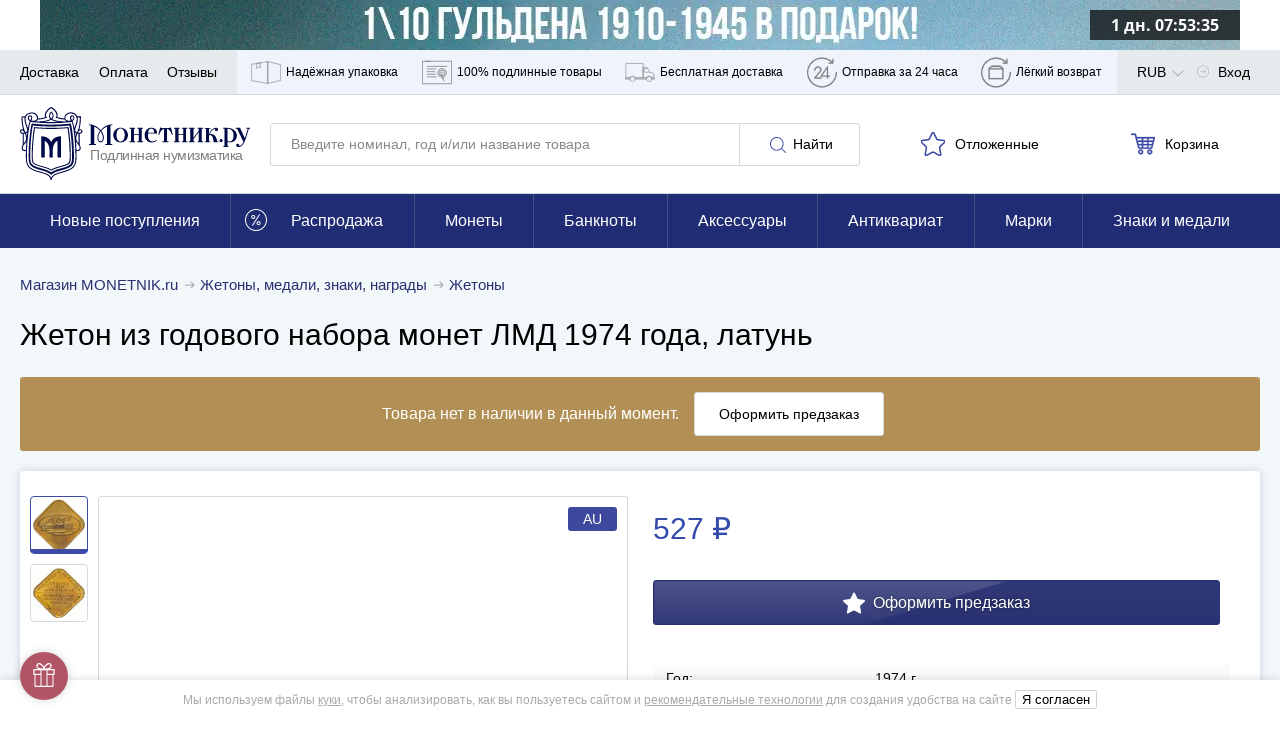

--- FILE ---
content_type: application/javascript; charset=utf-8
request_url: https://cdn.monetnik.ru/bundles/new_design/desktop-menu.js?v810171ab72
body_size: 119
content:
!function(){try{var e="undefined"!=typeof window?window:"undefined"!=typeof global?global:"undefined"!=typeof self?self:{},n=(new Error).stack;n&&(e._sentryDebugIds=e._sentryDebugIds||{},e._sentryDebugIds[n]="65ace2e5-0b4b-4546-9781-d15ecc1b6c31",e._sentryDebugIdIdentifier="sentry-dbid-65ace2e5-0b4b-4546-9781-d15ecc1b6c31")}catch(e){}}(),("undefined"!=typeof window?window:"undefined"!=typeof global?global:"undefined"!=typeof self?self:{}).SENTRY_RELEASE={id:"810171ab72"},function(){var e="mouseenter",n="mouseleave",t=!1,l=null,d=!1,i=!1,s=document.querySelector(".nav__wrapper");document.currentScript.getAttribute("data-layout-category");s.addEventListener(e,(()=>{t=!0})),s.addEventListener(n,(()=>{setTimeout((()=>{var e;i||(t=!1,null==(e=l)||e.classList.remove("menu-is-visible"),d=!1,l=null,null)}),1)})),s.querySelectorAll(".nav__item").forEach((s=>{s.addEventListener(e,(e=>{var n;(l=e.target,d)?(null==(n=l)||n.classList.add("menu-is-visible"),d=!0):setTimeout((()=>{null,l&&(l.classList.add("menu-is-visible"),d=!0)}),500)})),s.addEventListener(n,(e=>{var n;null==(n=l)||n.classList.remove("menu-is-visible"),t||(d=!1),l=null,null}));var r=s.querySelector(".nav__dropdown");null==r||r.addEventListener(e,(e=>{i=e.target})),null==r||r.addEventListener(n,(()=>{i=null}))}))}();
//# sourceMappingURL=desktop-menu.js.map

--- FILE ---
content_type: application/javascript; charset=utf-8
request_url: https://cdn.monetnik.ru/bundles/new_design/lead-magnet.js?v810171ab72
body_size: 2170
content:
!function(){try{var e="undefined"!=typeof window?window:"undefined"!=typeof global?global:"undefined"!=typeof self?self:{},t=(new Error).stack;t&&(e._sentryDebugIds=e._sentryDebugIds||{},e._sentryDebugIds[t]="8b3afc76-32a7-465f-94fa-5cecac2006e8",e._sentryDebugIdIdentifier="sentry-dbid-8b3afc76-32a7-465f-94fa-5cecac2006e8")}catch(e){}}(),("undefined"!=typeof window?window:"undefined"!=typeof global?global:"undefined"!=typeof self?self:{}).SENTRY_RELEASE={id:"810171ab72"},function(){var e,t={32538:function(e,t,n){var o=n(97047);var r=function(e){if(e){e=e.trim().toLowerCase();return/^(?:[a-z0-9!#$%&amp;'*+/=?^_`{|}~-]+(?:\.[a-z0-9!#$%&amp;'*+/=?^_`{|}~-]+)*|"(?:[\x01-\x08\x0b\x0c\x0e-\x1f\x21\x23-\x5b\x5d-\x7f]|\\[\x01-\x09\x0b\x0c\x0e-\x7f])*")@(?:(?:[a-z0-9](?:[a-z0-9-]*[a-z0-9])?\.)+[a-z0-9](?:[a-z0-9-]*[a-z0-9])?|\[(?:(?:25[0-5]|2[0-4][0-9]|[01]?[0-9][0-9]?)\.){3}(?:25[0-5]|2[0-4][0-9]|[01]?[0-9][0-9]?|[a-z0-9-]*[a-z0-9]:(?:[\x01-\x08\x0b\x0c\x0e-\x1f\x21-\x5a\x53-\x7f]|\\[\x01-\x09\x0b\x0c\x0e-\x7f])+)\])$/.test(e)}return!1},{setCookie:a,getCookie:i,getEscapedCookie:s}=MNTK.cookieParse,l="subscriptionModalNeedShow",d="subscriptionEmail",u="LEAD_MAGNET_SHOW",c="LEAD_MAGNET_UNBLOCK_CLICK",h="LEAD_MAGNET_SUBSCRIBED",f="LEAD_MAGNET_AGAIN_EMAIL";class g{constructor(e){if(e){if(!s("LeadMagnetMindBox")){this.context=e,this.form=e.querySelector(".form"),this.input=e.querySelector('input[type="email"]'),this.submitBtn=e.querySelector("[data-submit]"),this.error=e.querySelector(".error"),this.showButton=e.querySelector(".lead-magnet"),this.headerText=e.querySelector("#lead-header-text"),this.secondText=e.querySelector("#lead-second-text"),this.leadImage=e.querySelector("#lead-image"),this.leadButtonCancel=e.querySelector("#lead-button-cancel"),this.giftText=e.querySelector("#lead-gift-text"),this.bindEvents();var t=o.Z.parse(location.search)["force-show-lead-magnet"];if("0"!==i(l)||"1"===t){var n=setTimeout((()=>{this.showLead(),clearTimeout(n),n=null}),7e3);this.nextTimeout=setTimeout((()=>{this.showLeadOneMoreTime()}),7e4)}}}else console.error("no context for lead magnet!")}bindEvents(){var e,t,n,o;null==(e=this.input)||e.addEventListener("input",(e=>{this.showError(!e.target.value)})),null==(t=this.input)||t.addEventListener("change",(e=>{this.showError(!r(e.target.value))})),null==(n=this.submitBtn)||n.addEventListener("click",(e=>{e.preventDefault();var t="data-submit",n="true"===e.target.getAttribute(t);e.target.setAttribute(t,"true"),this.submitForm(n)})),null==(o=this.showButton)||o.addEventListener("click",(()=>{this.showLead(!0)}))}showError(e){this.error.classList.toggle("visible",e),this.input.classList.toggle("js-invalid",e)}submitForm(e){var t,n,o,a,i,s,l=this.input.value;if(!e)return null==(t=this.headerText)||t.classList.toggle("hidden"),null==(n=this.secondText)||n.classList.toggle("hidden"),null==(o=this.leadButtonCancel)||o.classList.toggle("hidden"),this.leadImage.style.width="40%",null==(a=this.giftText)||a.classList.toggle("hidden"),null==(i=this.form)||i.classList.remove("d-none"),null==(s=this.input)||s.focus(),void this.trackLeadEvent(c);if(r(l)){window.togglePreloader();var d=Routing.generate("api.web.lead_magnet.mindbox",{email:l,lotId:this.context.dataset.lotId});MNTK.fetchJson(d,{method:"POST"}).then((e=>{var{json:t}=e,{message:n,newEmailObtained:o}=t;this.leadMagnetSubscribeSuccess(l,o),window.togglePreloader(),window.onModalClose(),window.openMessageModal(n),this.destroyLead()})).catch((e=>this.handleError(e)))}else this.showError(!0)}leadMagnetSubscribeSuccess(e,t){a(d,e,30),this.trackLeadEvent(h),t&&MNTK.emit("NEW_EMAIL_OBTAINED"),this.viewCounter>1&&this.trackLeadEvent(f)}showLead(e){var t;if(null!=(t=this.context)&&t.classList.contains("hidden"))this.destroyLead();else{var n=()=>{this.anotherModalIsOpened||(window.openModal("lead"),a(l,"0",30),this.trackLeadEvent(u),this.incrementViewCounter(),MNTK.cookieParse.getCookie("LeadMagnetMindBox")||MNTK.cookieParse.setCookie("LeadMagnetMindBox",0,30))};if(this.anotherModalIsOpened){var o=null;o=setInterval((()=>{n(),clearInterval(o),o=null}),1e3)}else n()}}trackLeadEvent(e){var t;null==(t=MNTK.stat)||t.onReady((()=>{var t;gtag("event","Click",{event_category:e,event_label:"No",non_interaction:!1}),MNTK.stat.trackYm("reachGoal",e),null==(t=window._tmr)||t.push({type:"reachGoal",id:MNTK.stat.top_mail_ru_code,goal:e}),console.log("Lead magnet track",e)}))}incrementViewCounter(){if(window.localStorage){var e=this.viewCounter;localStorage.setItem("LEAD_MAGNET_SHOWN_TIMES",""+(e+1))}}get viewCounter(){return window.localStorage?Number(localStorage.getItem("LEAD_MAGNET_SHOWN_TIMES")||0):0}destroyLead(){var e,t;null==(e=this.context)||null==(t=e.parentNode)||t.removeChild(this.context)}get anotherModalIsOpened(){return document.body.classList.contains("openModal")}showLeadOneMoreTime(){if(!document.getElementById("lead-magnet")&&!i(d)){var e=()=>{this.showLead(),clearTimeout(this.nextTimeout),this.nextTimeout=null};if(this.anotherModalIsOpened){var t=null;t=setInterval((()=>{e(),clearInterval(t),t=null}),1e3)}else e()}}handleError(e){var{xhr:{response:t,responseText:n}}=e;window.togglePreloader(),window.onModalClose(),window.openMessageModal(t||n||"","Произошла ошибка!"),console.error(e)}}function v(){console.log("Init lead magnet"),window.MNTK.leadMagnet=new g(document.getElementById("lead-magnet"))}if("requestIdleCallback"in window)window.requestIdleCallback(v);else var w=setTimeout((function(){v(),clearTimeout(w)}),0)}},n={};function o(e){var r=n[e];if(void 0!==r)return r.exports;var a=n[e]={exports:{}};return t[e].call(a.exports,a,a.exports,o),a.exports}o.m=t,e=[],o.O=function(t,n,r,a){if(!n){var i=1/0;for(u=0;u<e.length;u++){n=e[u][0],r=e[u][1],a=e[u][2];for(var s=!0,l=0;l<n.length;l++)(!1&a||i>=a)&&Object.keys(o.O).every((function(e){return o.O[e](n[l])}))?n.splice(l--,1):(s=!1,a<i&&(i=a));if(s){e.splice(u--,1);var d=r();void 0!==d&&(t=d)}}return t}a=a||0;for(var u=e.length;u>0&&e[u-1][2]>a;u--)e[u]=e[u-1];e[u]=[n,r,a]},o.d=function(e,t){for(var n in t)o.o(t,n)&&!o.o(e,n)&&Object.defineProperty(e,n,{enumerable:!0,get:t[n]})},o.g=function(){if("object"==typeof globalThis)return globalThis;try{return this||new Function("return this")()}catch(e){if("object"==typeof window)return window}}(),o.o=function(e,t){return Object.prototype.hasOwnProperty.call(e,t)},o.r=function(e){"undefined"!=typeof Symbol&&Symbol.toStringTag&&Object.defineProperty(e,Symbol.toStringTag,{value:"Module"}),Object.defineProperty(e,"__esModule",{value:!0})},function(){var e={437:0};o.O.j=function(t){return 0===e[t]};var t=function(t,n){var r,a,i=n[0],s=n[1],l=n[2],d=0;if(i.some((function(t){return 0!==e[t]}))){for(r in s)o.o(s,r)&&(o.m[r]=s[r]);if(l)var u=l(o)}for(t&&t(n);d<i.length;d++)a=i[d],o.o(e,a)&&e[a]&&e[a][0](),e[a]=0;return o.O(u)},n=self.webpackChunkmonetnik_frontend=self.webpackChunkmonetnik_frontend||[];n.forEach(t.bind(null,0)),n.push=t.bind(null,n.push.bind(n))}();var r=o.O(void 0,[216],(function(){return o(32538)}));r=o.O(r)}();
//# sourceMappingURL=lead-magnet.js.map